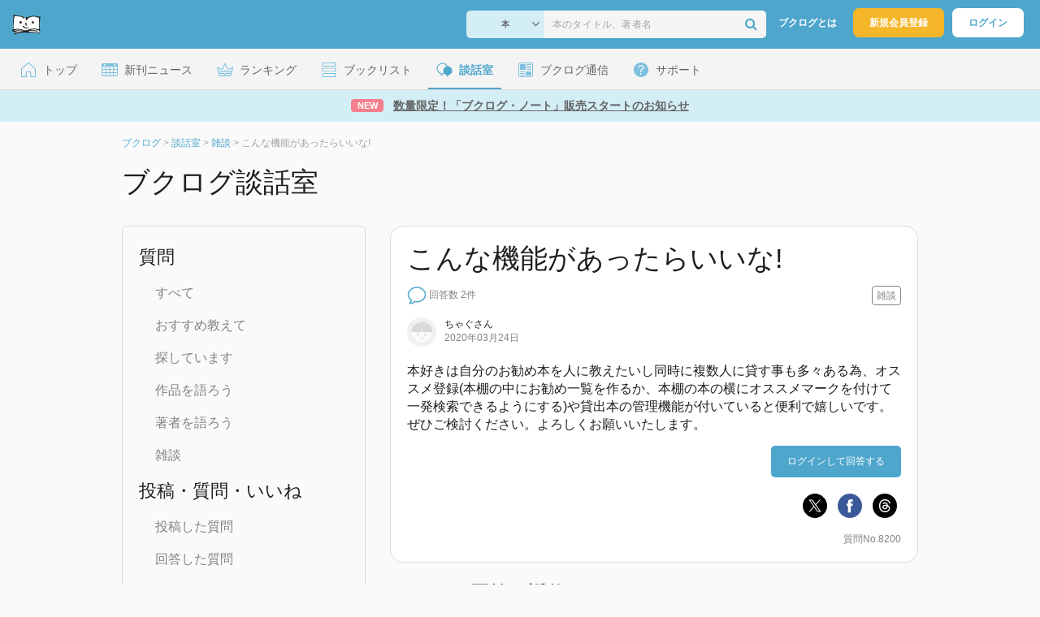

--- FILE ---
content_type: text/html; charset=utf-8
request_url: https://www.google.com/recaptcha/api2/aframe
body_size: 269
content:
<!DOCTYPE HTML><html><head><meta http-equiv="content-type" content="text/html; charset=UTF-8"></head><body><script nonce="9S005ROylZg_UX8bBx8fQw">/** Anti-fraud and anti-abuse applications only. See google.com/recaptcha */ try{var clients={'sodar':'https://pagead2.googlesyndication.com/pagead/sodar?'};window.addEventListener("message",function(a){try{if(a.source===window.parent){var b=JSON.parse(a.data);var c=clients[b['id']];if(c){var d=document.createElement('img');d.src=c+b['params']+'&rc='+(localStorage.getItem("rc::a")?sessionStorage.getItem("rc::b"):"");window.document.body.appendChild(d);sessionStorage.setItem("rc::e",parseInt(sessionStorage.getItem("rc::e")||0)+1);localStorage.setItem("rc::h",'1769127544737');}}}catch(b){}});window.parent.postMessage("_grecaptcha_ready", "*");}catch(b){}</script></body></html>